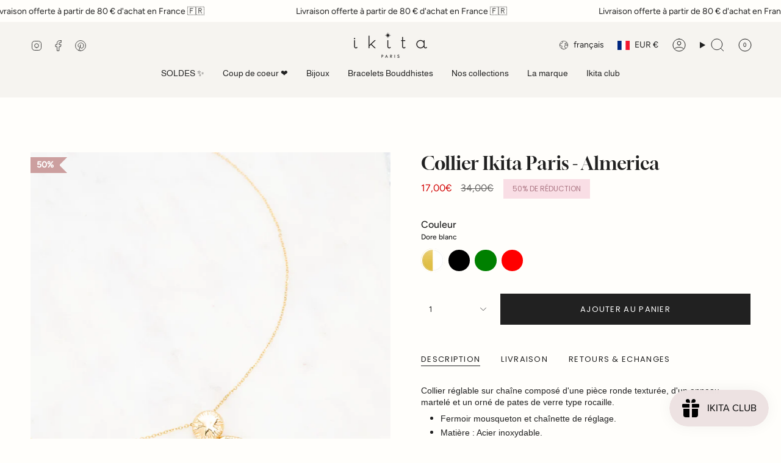

--- FILE ---
content_type: text/html; charset=utf-8
request_url: https://ikita.fr/products/collier-ikita-paris-almerica?section_id=api-product-grid-item
body_size: 291
content:
<div id="shopify-section-api-product-grid-item" class="shopify-section">

<div data-api-content>
<div
    class="grid-item product-item product-item--swatches product-item--centered product-item--outer-text  "
    id="product-item--api-product-grid-item-9040517824835"
    data-grid-item
    
  >
    <div class="product-item__image double__image" data-product-image>
      <a
        class="product-link"
        href="/products/collier-ikita-paris-almerica"
        aria-label="Collier Ikita Paris - Almerica"
        data-product-link="/products/collier-ikita-paris-almerica"
      ><div class="product-item__bg" data-product-image-default><figure class="image-wrapper image-wrapper--cover lazy-image lazy-image--backfill is-loading" style="--aspect-ratio: 0.8333333333333334;" data-aos="img-in"
  data-aos-delay="||itemAnimationDelay||"
  data-aos-duration="800"
  data-aos-anchor="||itemAnimationAnchor||"
  data-aos-easing="ease-out-quart"><img src="//ikita.fr/cdn/shop/files/CollierIkitaParis-AlmericaBlanc.jpg?crop=center&amp;height=4800&amp;v=1712693503&amp;width=4000" alt="" width="4000" height="4800" loading="eager" srcset="//ikita.fr/cdn/shop/files/CollierIkitaParis-AlmericaBlanc.jpg?v=1712693503&amp;width=136 136w, //ikita.fr/cdn/shop/files/CollierIkitaParis-AlmericaBlanc.jpg?v=1712693503&amp;width=160 160w, //ikita.fr/cdn/shop/files/CollierIkitaParis-AlmericaBlanc.jpg?v=1712693503&amp;width=180 180w, //ikita.fr/cdn/shop/files/CollierIkitaParis-AlmericaBlanc.jpg?v=1712693503&amp;width=220 220w, //ikita.fr/cdn/shop/files/CollierIkitaParis-AlmericaBlanc.jpg?v=1712693503&amp;width=254 254w, //ikita.fr/cdn/shop/files/CollierIkitaParis-AlmericaBlanc.jpg?v=1712693503&amp;width=284 284w, //ikita.fr/cdn/shop/files/CollierIkitaParis-AlmericaBlanc.jpg?v=1712693503&amp;width=292 292w, //ikita.fr/cdn/shop/files/CollierIkitaParis-AlmericaBlanc.jpg?v=1712693503&amp;width=320 320w, //ikita.fr/cdn/shop/files/CollierIkitaParis-AlmericaBlanc.jpg?v=1712693503&amp;width=480 480w, //ikita.fr/cdn/shop/files/CollierIkitaParis-AlmericaBlanc.jpg?v=1712693503&amp;width=528 528w, //ikita.fr/cdn/shop/files/CollierIkitaParis-AlmericaBlanc.jpg?v=1712693503&amp;width=640 640w, //ikita.fr/cdn/shop/files/CollierIkitaParis-AlmericaBlanc.jpg?v=1712693503&amp;width=720 720w, //ikita.fr/cdn/shop/files/CollierIkitaParis-AlmericaBlanc.jpg?v=1712693503&amp;width=960 960w, //ikita.fr/cdn/shop/files/CollierIkitaParis-AlmericaBlanc.jpg?v=1712693503&amp;width=1080 1080w, //ikita.fr/cdn/shop/files/CollierIkitaParis-AlmericaBlanc.jpg?v=1712693503&amp;width=1296 1296w, //ikita.fr/cdn/shop/files/CollierIkitaParis-AlmericaBlanc.jpg?v=1712693503&amp;width=1512 1512w, //ikita.fr/cdn/shop/files/CollierIkitaParis-AlmericaBlanc.jpg?v=1712693503&amp;width=1728 1728w, //ikita.fr/cdn/shop/files/CollierIkitaParis-AlmericaBlanc.jpg?v=1712693503&amp;width=1950 1950w" sizes="500px" fetchpriority="high" class=" fit-cover is-loading ">
</figure>

<div class="product-item__bg__inner" data-variant-title="Dore blanc"><figure class="image-wrapper image-wrapper--cover lazy-image lazy-image--backfill is-loading" style="--aspect-ratio: 0.8333333333333334;"><img src="//ikita.fr/cdn/shop/files/CollierIkitaParis-AlmericaBlanc.jpg?crop=center&amp;height=4800&amp;v=1712693503&amp;width=4000" alt="Collier Ikita Paris - Almerica" width="4000" height="4800" loading="lazy" srcset="//ikita.fr/cdn/shop/files/CollierIkitaParis-AlmericaBlanc.jpg?v=1712693503&amp;width=136 136w, //ikita.fr/cdn/shop/files/CollierIkitaParis-AlmericaBlanc.jpg?v=1712693503&amp;width=160 160w, //ikita.fr/cdn/shop/files/CollierIkitaParis-AlmericaBlanc.jpg?v=1712693503&amp;width=180 180w, //ikita.fr/cdn/shop/files/CollierIkitaParis-AlmericaBlanc.jpg?v=1712693503&amp;width=220 220w, //ikita.fr/cdn/shop/files/CollierIkitaParis-AlmericaBlanc.jpg?v=1712693503&amp;width=254 254w, //ikita.fr/cdn/shop/files/CollierIkitaParis-AlmericaBlanc.jpg?v=1712693503&amp;width=284 284w, //ikita.fr/cdn/shop/files/CollierIkitaParis-AlmericaBlanc.jpg?v=1712693503&amp;width=292 292w, //ikita.fr/cdn/shop/files/CollierIkitaParis-AlmericaBlanc.jpg?v=1712693503&amp;width=320 320w, //ikita.fr/cdn/shop/files/CollierIkitaParis-AlmericaBlanc.jpg?v=1712693503&amp;width=480 480w, //ikita.fr/cdn/shop/files/CollierIkitaParis-AlmericaBlanc.jpg?v=1712693503&amp;width=528 528w, //ikita.fr/cdn/shop/files/CollierIkitaParis-AlmericaBlanc.jpg?v=1712693503&amp;width=640 640w, //ikita.fr/cdn/shop/files/CollierIkitaParis-AlmericaBlanc.jpg?v=1712693503&amp;width=720 720w, //ikita.fr/cdn/shop/files/CollierIkitaParis-AlmericaBlanc.jpg?v=1712693503&amp;width=960 960w, //ikita.fr/cdn/shop/files/CollierIkitaParis-AlmericaBlanc.jpg?v=1712693503&amp;width=1080 1080w, //ikita.fr/cdn/shop/files/CollierIkitaParis-AlmericaBlanc.jpg?v=1712693503&amp;width=1296 1296w, //ikita.fr/cdn/shop/files/CollierIkitaParis-AlmericaBlanc.jpg?v=1712693503&amp;width=1512 1512w, //ikita.fr/cdn/shop/files/CollierIkitaParis-AlmericaBlanc.jpg?v=1712693503&amp;width=1728 1728w, //ikita.fr/cdn/shop/files/CollierIkitaParis-AlmericaBlanc.jpg?v=1712693503&amp;width=1950 1950w" sizes="500px" fetchpriority="high" class=" fit-cover is-loading ">
</figure>
</div><div class="product-item__bg__inner" data-variant-title="Dore noir"><figure class="image-wrapper image-wrapper--cover lazy-image lazy-image--backfill is-loading" style="--aspect-ratio: 0.8333333333333334;"><img src="//ikita.fr/cdn/shop/files/CollierIkitaParis-AlmericaNoir.jpg?crop=center&amp;height=4800&amp;v=1712664755&amp;width=4000" alt="Collier Ikita Paris - Almerica" width="4000" height="4800" loading="lazy" srcset="//ikita.fr/cdn/shop/files/CollierIkitaParis-AlmericaNoir.jpg?v=1712664755&amp;width=136 136w, //ikita.fr/cdn/shop/files/CollierIkitaParis-AlmericaNoir.jpg?v=1712664755&amp;width=160 160w, //ikita.fr/cdn/shop/files/CollierIkitaParis-AlmericaNoir.jpg?v=1712664755&amp;width=180 180w, //ikita.fr/cdn/shop/files/CollierIkitaParis-AlmericaNoir.jpg?v=1712664755&amp;width=220 220w, //ikita.fr/cdn/shop/files/CollierIkitaParis-AlmericaNoir.jpg?v=1712664755&amp;width=254 254w, //ikita.fr/cdn/shop/files/CollierIkitaParis-AlmericaNoir.jpg?v=1712664755&amp;width=284 284w, //ikita.fr/cdn/shop/files/CollierIkitaParis-AlmericaNoir.jpg?v=1712664755&amp;width=292 292w, //ikita.fr/cdn/shop/files/CollierIkitaParis-AlmericaNoir.jpg?v=1712664755&amp;width=320 320w, //ikita.fr/cdn/shop/files/CollierIkitaParis-AlmericaNoir.jpg?v=1712664755&amp;width=480 480w, //ikita.fr/cdn/shop/files/CollierIkitaParis-AlmericaNoir.jpg?v=1712664755&amp;width=528 528w, //ikita.fr/cdn/shop/files/CollierIkitaParis-AlmericaNoir.jpg?v=1712664755&amp;width=640 640w, //ikita.fr/cdn/shop/files/CollierIkitaParis-AlmericaNoir.jpg?v=1712664755&amp;width=720 720w, //ikita.fr/cdn/shop/files/CollierIkitaParis-AlmericaNoir.jpg?v=1712664755&amp;width=960 960w, //ikita.fr/cdn/shop/files/CollierIkitaParis-AlmericaNoir.jpg?v=1712664755&amp;width=1080 1080w, //ikita.fr/cdn/shop/files/CollierIkitaParis-AlmericaNoir.jpg?v=1712664755&amp;width=1296 1296w, //ikita.fr/cdn/shop/files/CollierIkitaParis-AlmericaNoir.jpg?v=1712664755&amp;width=1512 1512w, //ikita.fr/cdn/shop/files/CollierIkitaParis-AlmericaNoir.jpg?v=1712664755&amp;width=1728 1728w, //ikita.fr/cdn/shop/files/CollierIkitaParis-AlmericaNoir.jpg?v=1712664755&amp;width=1950 1950w" sizes="500px" fetchpriority="high" class=" fit-cover is-loading ">
</figure>
</div><div class="product-item__bg__inner" data-variant-title="Dore vert"><figure class="image-wrapper image-wrapper--cover lazy-image lazy-image--backfill is-loading" style="--aspect-ratio: 0.8333333333333334;"><img src="//ikita.fr/cdn/shop/files/CollierIkitaParis-AlmericaVert.jpg?crop=center&amp;height=4800&amp;v=1712664755&amp;width=4000" alt="Collier Ikita Paris - Almerica" width="4000" height="4800" loading="lazy" srcset="//ikita.fr/cdn/shop/files/CollierIkitaParis-AlmericaVert.jpg?v=1712664755&amp;width=136 136w, //ikita.fr/cdn/shop/files/CollierIkitaParis-AlmericaVert.jpg?v=1712664755&amp;width=160 160w, //ikita.fr/cdn/shop/files/CollierIkitaParis-AlmericaVert.jpg?v=1712664755&amp;width=180 180w, //ikita.fr/cdn/shop/files/CollierIkitaParis-AlmericaVert.jpg?v=1712664755&amp;width=220 220w, //ikita.fr/cdn/shop/files/CollierIkitaParis-AlmericaVert.jpg?v=1712664755&amp;width=254 254w, //ikita.fr/cdn/shop/files/CollierIkitaParis-AlmericaVert.jpg?v=1712664755&amp;width=284 284w, //ikita.fr/cdn/shop/files/CollierIkitaParis-AlmericaVert.jpg?v=1712664755&amp;width=292 292w, //ikita.fr/cdn/shop/files/CollierIkitaParis-AlmericaVert.jpg?v=1712664755&amp;width=320 320w, //ikita.fr/cdn/shop/files/CollierIkitaParis-AlmericaVert.jpg?v=1712664755&amp;width=480 480w, //ikita.fr/cdn/shop/files/CollierIkitaParis-AlmericaVert.jpg?v=1712664755&amp;width=528 528w, //ikita.fr/cdn/shop/files/CollierIkitaParis-AlmericaVert.jpg?v=1712664755&amp;width=640 640w, //ikita.fr/cdn/shop/files/CollierIkitaParis-AlmericaVert.jpg?v=1712664755&amp;width=720 720w, //ikita.fr/cdn/shop/files/CollierIkitaParis-AlmericaVert.jpg?v=1712664755&amp;width=960 960w, //ikita.fr/cdn/shop/files/CollierIkitaParis-AlmericaVert.jpg?v=1712664755&amp;width=1080 1080w, //ikita.fr/cdn/shop/files/CollierIkitaParis-AlmericaVert.jpg?v=1712664755&amp;width=1296 1296w, //ikita.fr/cdn/shop/files/CollierIkitaParis-AlmericaVert.jpg?v=1712664755&amp;width=1512 1512w, //ikita.fr/cdn/shop/files/CollierIkitaParis-AlmericaVert.jpg?v=1712664755&amp;width=1728 1728w, //ikita.fr/cdn/shop/files/CollierIkitaParis-AlmericaVert.jpg?v=1712664755&amp;width=1950 1950w" sizes="500px" fetchpriority="high" class=" fit-cover is-loading ">
</figure>
</div><div class="product-item__bg__inner" data-variant-title="Dore rouge"><figure class="image-wrapper image-wrapper--cover lazy-image lazy-image--backfill is-loading" style="--aspect-ratio: 0.8333333333333334;"><img src="//ikita.fr/cdn/shop/files/CollierIkitaParis-AlmericaRouge.jpg?crop=center&amp;height=4800&amp;v=1712664755&amp;width=4000" alt="Collier Ikita Paris - Almerica" width="4000" height="4800" loading="lazy" srcset="//ikita.fr/cdn/shop/files/CollierIkitaParis-AlmericaRouge.jpg?v=1712664755&amp;width=136 136w, //ikita.fr/cdn/shop/files/CollierIkitaParis-AlmericaRouge.jpg?v=1712664755&amp;width=160 160w, //ikita.fr/cdn/shop/files/CollierIkitaParis-AlmericaRouge.jpg?v=1712664755&amp;width=180 180w, //ikita.fr/cdn/shop/files/CollierIkitaParis-AlmericaRouge.jpg?v=1712664755&amp;width=220 220w, //ikita.fr/cdn/shop/files/CollierIkitaParis-AlmericaRouge.jpg?v=1712664755&amp;width=254 254w, //ikita.fr/cdn/shop/files/CollierIkitaParis-AlmericaRouge.jpg?v=1712664755&amp;width=284 284w, //ikita.fr/cdn/shop/files/CollierIkitaParis-AlmericaRouge.jpg?v=1712664755&amp;width=292 292w, //ikita.fr/cdn/shop/files/CollierIkitaParis-AlmericaRouge.jpg?v=1712664755&amp;width=320 320w, //ikita.fr/cdn/shop/files/CollierIkitaParis-AlmericaRouge.jpg?v=1712664755&amp;width=480 480w, //ikita.fr/cdn/shop/files/CollierIkitaParis-AlmericaRouge.jpg?v=1712664755&amp;width=528 528w, //ikita.fr/cdn/shop/files/CollierIkitaParis-AlmericaRouge.jpg?v=1712664755&amp;width=640 640w, //ikita.fr/cdn/shop/files/CollierIkitaParis-AlmericaRouge.jpg?v=1712664755&amp;width=720 720w, //ikita.fr/cdn/shop/files/CollierIkitaParis-AlmericaRouge.jpg?v=1712664755&amp;width=960 960w, //ikita.fr/cdn/shop/files/CollierIkitaParis-AlmericaRouge.jpg?v=1712664755&amp;width=1080 1080w, //ikita.fr/cdn/shop/files/CollierIkitaParis-AlmericaRouge.jpg?v=1712664755&amp;width=1296 1296w, //ikita.fr/cdn/shop/files/CollierIkitaParis-AlmericaRouge.jpg?v=1712664755&amp;width=1512 1512w, //ikita.fr/cdn/shop/files/CollierIkitaParis-AlmericaRouge.jpg?v=1712664755&amp;width=1728 1728w, //ikita.fr/cdn/shop/files/CollierIkitaParis-AlmericaRouge.jpg?v=1712664755&amp;width=1950 1950w" sizes="500px" fetchpriority="high" class=" fit-cover is-loading ">
</figure>
</div></div><hover-images class="product-item__bg__under">
              <div class="product-item__bg__slider" data-hover-slider><div
                    class="product-item__bg__slide"
                    
                    data-hover-slide-touch
                  ><figure class="image-wrapper image-wrapper--cover lazy-image lazy-image--backfill is-loading" style="--aspect-ratio: 0.8333333333333334;"><img src="//ikita.fr/cdn/shop/files/CollierIkitaParis-AlmericaBlanc.jpg?crop=center&amp;height=4800&amp;v=1712693503&amp;width=4000" alt="" width="4000" height="4800" loading="lazy" srcset="//ikita.fr/cdn/shop/files/CollierIkitaParis-AlmericaBlanc.jpg?v=1712693503&amp;width=136 136w, //ikita.fr/cdn/shop/files/CollierIkitaParis-AlmericaBlanc.jpg?v=1712693503&amp;width=160 160w, //ikita.fr/cdn/shop/files/CollierIkitaParis-AlmericaBlanc.jpg?v=1712693503&amp;width=180 180w, //ikita.fr/cdn/shop/files/CollierIkitaParis-AlmericaBlanc.jpg?v=1712693503&amp;width=220 220w, //ikita.fr/cdn/shop/files/CollierIkitaParis-AlmericaBlanc.jpg?v=1712693503&amp;width=254 254w, //ikita.fr/cdn/shop/files/CollierIkitaParis-AlmericaBlanc.jpg?v=1712693503&amp;width=284 284w, //ikita.fr/cdn/shop/files/CollierIkitaParis-AlmericaBlanc.jpg?v=1712693503&amp;width=292 292w, //ikita.fr/cdn/shop/files/CollierIkitaParis-AlmericaBlanc.jpg?v=1712693503&amp;width=320 320w, //ikita.fr/cdn/shop/files/CollierIkitaParis-AlmericaBlanc.jpg?v=1712693503&amp;width=480 480w, //ikita.fr/cdn/shop/files/CollierIkitaParis-AlmericaBlanc.jpg?v=1712693503&amp;width=528 528w, //ikita.fr/cdn/shop/files/CollierIkitaParis-AlmericaBlanc.jpg?v=1712693503&amp;width=640 640w, //ikita.fr/cdn/shop/files/CollierIkitaParis-AlmericaBlanc.jpg?v=1712693503&amp;width=720 720w, //ikita.fr/cdn/shop/files/CollierIkitaParis-AlmericaBlanc.jpg?v=1712693503&amp;width=960 960w, //ikita.fr/cdn/shop/files/CollierIkitaParis-AlmericaBlanc.jpg?v=1712693503&amp;width=1080 1080w, //ikita.fr/cdn/shop/files/CollierIkitaParis-AlmericaBlanc.jpg?v=1712693503&amp;width=1296 1296w, //ikita.fr/cdn/shop/files/CollierIkitaParis-AlmericaBlanc.jpg?v=1712693503&amp;width=1512 1512w, //ikita.fr/cdn/shop/files/CollierIkitaParis-AlmericaBlanc.jpg?v=1712693503&amp;width=1728 1728w, //ikita.fr/cdn/shop/files/CollierIkitaParis-AlmericaBlanc.jpg?v=1712693503&amp;width=1950 1950w" sizes="500px" fetchpriority="high" class=" fit-cover is-loading ">
</figure>
</div><div
                    class="product-item__bg__slide"
                    
                      data-hover-slide
                    
                    data-hover-slide-touch
                  ><figure class="image-wrapper image-wrapper--cover lazy-image lazy-image--backfill is-loading" style="--aspect-ratio: 0.8333333333333334;"><img src="//ikita.fr/cdn/shop/files/CollierAlmerica_2.jpg?crop=center&amp;height=1200&amp;v=1712693504&amp;width=1000" alt="" width="1000" height="1200" loading="lazy" srcset="//ikita.fr/cdn/shop/files/CollierAlmerica_2.jpg?v=1712693504&amp;width=136 136w, //ikita.fr/cdn/shop/files/CollierAlmerica_2.jpg?v=1712693504&amp;width=160 160w, //ikita.fr/cdn/shop/files/CollierAlmerica_2.jpg?v=1712693504&amp;width=180 180w, //ikita.fr/cdn/shop/files/CollierAlmerica_2.jpg?v=1712693504&amp;width=220 220w, //ikita.fr/cdn/shop/files/CollierAlmerica_2.jpg?v=1712693504&amp;width=254 254w, //ikita.fr/cdn/shop/files/CollierAlmerica_2.jpg?v=1712693504&amp;width=284 284w, //ikita.fr/cdn/shop/files/CollierAlmerica_2.jpg?v=1712693504&amp;width=292 292w, //ikita.fr/cdn/shop/files/CollierAlmerica_2.jpg?v=1712693504&amp;width=320 320w, //ikita.fr/cdn/shop/files/CollierAlmerica_2.jpg?v=1712693504&amp;width=480 480w, //ikita.fr/cdn/shop/files/CollierAlmerica_2.jpg?v=1712693504&amp;width=528 528w, //ikita.fr/cdn/shop/files/CollierAlmerica_2.jpg?v=1712693504&amp;width=640 640w, //ikita.fr/cdn/shop/files/CollierAlmerica_2.jpg?v=1712693504&amp;width=720 720w, //ikita.fr/cdn/shop/files/CollierAlmerica_2.jpg?v=1712693504&amp;width=960 960w" sizes="500px" fetchpriority="high" class=" fit-cover is-loading ">
</figure>
</div></div>
            </hover-images></a>

      <div class="badge-box-container align--top-left body-medium">

<span
  class="badge-box sale-box"
  data-aos="fade"
  data-aos-delay="||itemAnimationDelay||"
  data-aos-duration="800"
  data-aos-anchor="||itemAnimationAnchor||"
>
  Économisez jusqu'à 50%
</span>
</div>
    </div>

    <div
      class="product-information"
      style="--swatch-size: var(--swatch-size-filters);"
      data-product-information
    >
      <div class="product-item__info body-medium">
        <a class="product-link" href="/products/collier-ikita-paris-almerica" data-product-link="/products/collier-ikita-paris-almerica">
          <p class="product-item__title">Collier Ikita Paris - Almerica</p>

          <div class="product-item__price__holder"><div class="product-item__price" data-product-price>
<span class="price sale">
  
    <span class="new-price">
      
17,00€
</span>
    
      <span class="old-price">34,00€</span>
    
  
</span>

</div>
          </div>
        </a><div class="product-item__swatches__holder product-item__swatches__holder--circle product-item__swatches__holder--limited">
            
<native-scrollbar class="radio__fieldset radio__fieldset--swatches radio__fieldset--pgi" data-grid-swatch-fieldset>
          <grid-swatch class="selector-wrapper__scrollbar"
            data-scrollbar
            data-swatch-handle="collier-ikita-paris-almerica"
            data-swatch-label="Couleur"
            data-swatch-values="Dore blanc:dore-blanc,Dore noir:dore-noir,Dore vert:dore-vert,Dore rouge:dore-rouge"
            data-mobile-columns-small="false"
          >
          </grid-swatch></native-scrollbar>

            <span class="product-item__swatches__count">
              <span data-swatch-count>&nbsp;</span>
            </span>
          </div></div>
    </div>
  </div></div></div>

--- FILE ---
content_type: text/javascript; charset=utf-8
request_url: https://ikita.fr/products/collier-ikita-paris-almerica.js
body_size: 1018
content:
{"id":9040517824835,"title":"Collier Ikita Paris - Almerica","handle":"collier-ikita-paris-almerica","description":"\u003cp\u003e\u003cspan style=\"font-family: -apple-system, BlinkMacSystemFont, 'San Francisco', 'Segoe UI', Roboto, 'Helvetica Neue', sans-serif; font-size: 0.875rem;\"\u003eCollier réglable sur chaîne composé d'une pièce ronde texturée, d'un anneau martelé et un orné de pates de verre type rocaille. \u003c\/span\u003e\u003c\/p\u003e\n\u003cul\u003e\n\u003cli\u003e\u003cspan style=\"font-family: -apple-system, BlinkMacSystemFont, 'San Francisco', 'Segoe UI', Roboto, 'Helvetica Neue', sans-serif; font-size: 0.875rem;\"\u003eFermoir mousqueton et chaînette de réglage. \u003c\/span\u003e\u003c\/li\u003e\n\u003cli\u003e\u003cspan style=\"font-family: -apple-system, BlinkMacSystemFont, 'San Francisco', 'Segoe UI', Roboto, 'Helvetica Neue', sans-serif; font-size: 0.875rem;\"\u003eMatière : Acier inoxydable. \u003c\/span\u003e\u003c\/li\u003e\n\u003cli\u003e\u003cspan style=\"font-family: -apple-system, BlinkMacSystemFont, 'San Francisco', 'Segoe UI', Roboto, 'Helvetica Neue', sans-serif; font-size: 0.875rem;\"\u003eHypoallergénique, ce bijou résiste à l'eau et ne noircit pas.  \u003c\/span\u003e\u003c\/li\u003e\n\u003cli\u003e\u003cspan style=\"font-family: -apple-system, BlinkMacSystemFont, 'San Francisco', 'Segoe UI', Roboto, 'Helvetica Neue', sans-serif; font-size: 0.875rem;\"\u003eDimensions : 55+5 cm\u003c\/span\u003e\u003c\/li\u003e\n\u003c\/ul\u003e","published_at":"2024-04-09T22:49:29+02:00","created_at":"2024-02-20T22:36:05+01:00","vendor":"Ikita","type":"Colliers","tags":["BF24","BLACKFRIDAY25","Collection Mars","collier","Prix_30€ à 40€"],"price":1700,"price_min":1700,"price_max":1700,"available":true,"price_varies":false,"compare_at_price":3400,"compare_at_price_min":3400,"compare_at_price_max":3400,"compare_at_price_varies":false,"variants":[{"id":47920302522691,"title":"Dore blanc","option1":"Dore blanc","option2":null,"option3":null,"sku":"IKS2285N0680-DB","requires_shipping":true,"taxable":true,"featured_image":{"id":53644503908675,"product_id":9040517824835,"position":1,"created_at":"2024-04-07T23:07:37+02:00","updated_at":"2024-04-09T22:11:43+02:00","alt":null,"width":4000,"height":5200,"src":"https:\/\/cdn.shopify.com\/s\/files\/1\/0073\/9524\/6198\/files\/CollierIkitaParis-AlmericaBlanc.jpg?v=1712693503","variant_ids":[47920302522691]},"available":true,"name":"Collier Ikita Paris - Almerica - Dore blanc","public_title":"Dore blanc","options":["Dore blanc"],"price":1700,"weight":0,"compare_at_price":3400,"inventory_management":"shopify","barcode":"","featured_media":{"alt":null,"id":46314157015363,"position":1,"preview_image":{"aspect_ratio":0.769,"height":5200,"width":4000,"src":"https:\/\/cdn.shopify.com\/s\/files\/1\/0073\/9524\/6198\/files\/CollierIkitaParis-AlmericaBlanc.jpg?v=1712693503"}},"requires_selling_plan":false,"selling_plan_allocations":[]},{"id":47920302555459,"title":"Dore noir","option1":"Dore noir","option2":null,"option3":null,"sku":"IKS2285N0680-DN","requires_shipping":true,"taxable":true,"featured_image":{"id":53644503843139,"product_id":9040517824835,"position":7,"created_at":"2024-04-07T23:07:37+02:00","updated_at":"2024-04-09T14:12:35+02:00","alt":null,"width":4000,"height":5200,"src":"https:\/\/cdn.shopify.com\/s\/files\/1\/0073\/9524\/6198\/files\/CollierIkitaParis-AlmericaNoir.jpg?v=1712664755","variant_ids":[47920302555459]},"available":true,"name":"Collier Ikita Paris - Almerica - Dore noir","public_title":"Dore noir","options":["Dore noir"],"price":1700,"weight":0,"compare_at_price":3400,"inventory_management":"shopify","barcode":"","featured_media":{"alt":null,"id":46314157080899,"position":7,"preview_image":{"aspect_ratio":0.769,"height":5200,"width":4000,"src":"https:\/\/cdn.shopify.com\/s\/files\/1\/0073\/9524\/6198\/files\/CollierIkitaParis-AlmericaNoir.jpg?v=1712664755"}},"requires_selling_plan":false,"selling_plan_allocations":[]},{"id":47920302620995,"title":"Dore vert","option1":"Dore vert","option2":null,"option3":null,"sku":"IKS2285N0680-DV","requires_shipping":true,"taxable":true,"featured_image":{"id":53644503941443,"product_id":9040517824835,"position":9,"created_at":"2024-04-07T23:07:37+02:00","updated_at":"2024-04-09T14:12:35+02:00","alt":null,"width":4000,"height":5200,"src":"https:\/\/cdn.shopify.com\/s\/files\/1\/0073\/9524\/6198\/files\/CollierIkitaParis-AlmericaVert.jpg?v=1712664755","variant_ids":[47920302620995]},"available":true,"name":"Collier Ikita Paris - Almerica - Dore vert","public_title":"Dore vert","options":["Dore vert"],"price":1700,"weight":0,"compare_at_price":3400,"inventory_management":"shopify","barcode":"","featured_media":{"alt":null,"id":46314157146435,"position":9,"preview_image":{"aspect_ratio":0.769,"height":5200,"width":4000,"src":"https:\/\/cdn.shopify.com\/s\/files\/1\/0073\/9524\/6198\/files\/CollierIkitaParis-AlmericaVert.jpg?v=1712664755"}},"requires_selling_plan":false,"selling_plan_allocations":[]},{"id":47920302653763,"title":"Dore rouge","option1":"Dore rouge","option2":null,"option3":null,"sku":"IKS2285N0680-DR","requires_shipping":true,"taxable":true,"featured_image":{"id":53644503810371,"product_id":9040517824835,"position":8,"created_at":"2024-04-07T23:07:37+02:00","updated_at":"2024-04-09T14:12:35+02:00","alt":null,"width":4000,"height":5200,"src":"https:\/\/cdn.shopify.com\/s\/files\/1\/0073\/9524\/6198\/files\/CollierIkitaParis-AlmericaRouge.jpg?v=1712664755","variant_ids":[47920302653763]},"available":true,"name":"Collier Ikita Paris - Almerica - Dore rouge","public_title":"Dore rouge","options":["Dore rouge"],"price":1700,"weight":0,"compare_at_price":3400,"inventory_management":"shopify","barcode":"","featured_media":{"alt":null,"id":46314157113667,"position":8,"preview_image":{"aspect_ratio":0.769,"height":5200,"width":4000,"src":"https:\/\/cdn.shopify.com\/s\/files\/1\/0073\/9524\/6198\/files\/CollierIkitaParis-AlmericaRouge.jpg?v=1712664755"}},"requires_selling_plan":false,"selling_plan_allocations":[]}],"images":["\/\/cdn.shopify.com\/s\/files\/1\/0073\/9524\/6198\/files\/CollierIkitaParis-AlmericaBlanc.jpg?v=1712693503","\/\/cdn.shopify.com\/s\/files\/1\/0073\/9524\/6198\/files\/CollierAlmerica_2.jpg?v=1712693504","\/\/cdn.shopify.com\/s\/files\/1\/0073\/9524\/6198\/files\/CollierAlmerica_3.jpg?v=1712693504","\/\/cdn.shopify.com\/s\/files\/1\/0073\/9524\/6198\/files\/CollierAlmerica.jpg?v=1712693504","\/\/cdn.shopify.com\/s\/files\/1\/0073\/9524\/6198\/files\/BOITEPOC-IKITA_e288b376-fc59-4083-ae24-affc3571cdef.jpg?v=1712693504","\/\/cdn.shopify.com\/s\/files\/1\/0073\/9524\/6198\/files\/CollierIkitaParis-AlmericaBleu.jpg?v=1712664755","\/\/cdn.shopify.com\/s\/files\/1\/0073\/9524\/6198\/files\/CollierIkitaParis-AlmericaNoir.jpg?v=1712664755","\/\/cdn.shopify.com\/s\/files\/1\/0073\/9524\/6198\/files\/CollierIkitaParis-AlmericaRouge.jpg?v=1712664755","\/\/cdn.shopify.com\/s\/files\/1\/0073\/9524\/6198\/files\/CollierIkitaParis-AlmericaVert.jpg?v=1712664755"],"featured_image":"\/\/cdn.shopify.com\/s\/files\/1\/0073\/9524\/6198\/files\/CollierIkitaParis-AlmericaBlanc.jpg?v=1712693503","options":[{"name":"Couleur","position":1,"values":["Dore blanc","Dore noir","Dore vert","Dore rouge"]}],"url":"\/products\/collier-ikita-paris-almerica","media":[{"alt":null,"id":46314157015363,"position":1,"preview_image":{"aspect_ratio":0.769,"height":5200,"width":4000,"src":"https:\/\/cdn.shopify.com\/s\/files\/1\/0073\/9524\/6198\/files\/CollierIkitaParis-AlmericaBlanc.jpg?v=1712693503"},"aspect_ratio":0.769,"height":5200,"media_type":"image","src":"https:\/\/cdn.shopify.com\/s\/files\/1\/0073\/9524\/6198\/files\/CollierIkitaParis-AlmericaBlanc.jpg?v=1712693503","width":4000},{"alt":null,"id":46338023326019,"position":2,"preview_image":{"aspect_ratio":0.769,"height":1300,"width":1000,"src":"https:\/\/cdn.shopify.com\/s\/files\/1\/0073\/9524\/6198\/files\/CollierAlmerica_2.jpg?v=1712693504"},"aspect_ratio":0.769,"height":1300,"media_type":"image","src":"https:\/\/cdn.shopify.com\/s\/files\/1\/0073\/9524\/6198\/files\/CollierAlmerica_2.jpg?v=1712693504","width":1000},{"alt":null,"id":46338023358787,"position":3,"preview_image":{"aspect_ratio":0.769,"height":1300,"width":1000,"src":"https:\/\/cdn.shopify.com\/s\/files\/1\/0073\/9524\/6198\/files\/CollierAlmerica_3.jpg?v=1712693504"},"aspect_ratio":0.769,"height":1300,"media_type":"image","src":"https:\/\/cdn.shopify.com\/s\/files\/1\/0073\/9524\/6198\/files\/CollierAlmerica_3.jpg?v=1712693504","width":1000},{"alt":null,"id":46338023391555,"position":4,"preview_image":{"aspect_ratio":0.769,"height":1300,"width":1000,"src":"https:\/\/cdn.shopify.com\/s\/files\/1\/0073\/9524\/6198\/files\/CollierAlmerica.jpg?v=1712693504"},"aspect_ratio":0.769,"height":1300,"media_type":"image","src":"https:\/\/cdn.shopify.com\/s\/files\/1\/0073\/9524\/6198\/files\/CollierAlmerica.jpg?v=1712693504","width":1000},{"alt":null,"id":45684821033283,"position":5,"preview_image":{"aspect_ratio":0.769,"height":1300,"width":1000,"src":"https:\/\/cdn.shopify.com\/s\/files\/1\/0073\/9524\/6198\/files\/BOITEPOC-IKITA_e288b376-fc59-4083-ae24-affc3571cdef.jpg?v=1712693504"},"aspect_ratio":0.769,"height":1300,"media_type":"image","src":"https:\/\/cdn.shopify.com\/s\/files\/1\/0073\/9524\/6198\/files\/BOITEPOC-IKITA_e288b376-fc59-4083-ae24-affc3571cdef.jpg?v=1712693504","width":1000},{"alt":null,"id":46314157048131,"position":6,"preview_image":{"aspect_ratio":0.769,"height":5200,"width":4000,"src":"https:\/\/cdn.shopify.com\/s\/files\/1\/0073\/9524\/6198\/files\/CollierIkitaParis-AlmericaBleu.jpg?v=1712664755"},"aspect_ratio":0.769,"height":5200,"media_type":"image","src":"https:\/\/cdn.shopify.com\/s\/files\/1\/0073\/9524\/6198\/files\/CollierIkitaParis-AlmericaBleu.jpg?v=1712664755","width":4000},{"alt":null,"id":46314157080899,"position":7,"preview_image":{"aspect_ratio":0.769,"height":5200,"width":4000,"src":"https:\/\/cdn.shopify.com\/s\/files\/1\/0073\/9524\/6198\/files\/CollierIkitaParis-AlmericaNoir.jpg?v=1712664755"},"aspect_ratio":0.769,"height":5200,"media_type":"image","src":"https:\/\/cdn.shopify.com\/s\/files\/1\/0073\/9524\/6198\/files\/CollierIkitaParis-AlmericaNoir.jpg?v=1712664755","width":4000},{"alt":null,"id":46314157113667,"position":8,"preview_image":{"aspect_ratio":0.769,"height":5200,"width":4000,"src":"https:\/\/cdn.shopify.com\/s\/files\/1\/0073\/9524\/6198\/files\/CollierIkitaParis-AlmericaRouge.jpg?v=1712664755"},"aspect_ratio":0.769,"height":5200,"media_type":"image","src":"https:\/\/cdn.shopify.com\/s\/files\/1\/0073\/9524\/6198\/files\/CollierIkitaParis-AlmericaRouge.jpg?v=1712664755","width":4000},{"alt":null,"id":46314157146435,"position":9,"preview_image":{"aspect_ratio":0.769,"height":5200,"width":4000,"src":"https:\/\/cdn.shopify.com\/s\/files\/1\/0073\/9524\/6198\/files\/CollierIkitaParis-AlmericaVert.jpg?v=1712664755"},"aspect_ratio":0.769,"height":5200,"media_type":"image","src":"https:\/\/cdn.shopify.com\/s\/files\/1\/0073\/9524\/6198\/files\/CollierIkitaParis-AlmericaVert.jpg?v=1712664755","width":4000}],"requires_selling_plan":false,"selling_plan_groups":[]}

--- FILE ---
content_type: text/javascript; charset=utf-8
request_url: https://ikita.fr/products/collier-ikita-paris-almerica.js
body_size: 1012
content:
{"id":9040517824835,"title":"Collier Ikita Paris - Almerica","handle":"collier-ikita-paris-almerica","description":"\u003cp\u003e\u003cspan style=\"font-family: -apple-system, BlinkMacSystemFont, 'San Francisco', 'Segoe UI', Roboto, 'Helvetica Neue', sans-serif; font-size: 0.875rem;\"\u003eCollier réglable sur chaîne composé d'une pièce ronde texturée, d'un anneau martelé et un orné de pates de verre type rocaille. \u003c\/span\u003e\u003c\/p\u003e\n\u003cul\u003e\n\u003cli\u003e\u003cspan style=\"font-family: -apple-system, BlinkMacSystemFont, 'San Francisco', 'Segoe UI', Roboto, 'Helvetica Neue', sans-serif; font-size: 0.875rem;\"\u003eFermoir mousqueton et chaînette de réglage. \u003c\/span\u003e\u003c\/li\u003e\n\u003cli\u003e\u003cspan style=\"font-family: -apple-system, BlinkMacSystemFont, 'San Francisco', 'Segoe UI', Roboto, 'Helvetica Neue', sans-serif; font-size: 0.875rem;\"\u003eMatière : Acier inoxydable. \u003c\/span\u003e\u003c\/li\u003e\n\u003cli\u003e\u003cspan style=\"font-family: -apple-system, BlinkMacSystemFont, 'San Francisco', 'Segoe UI', Roboto, 'Helvetica Neue', sans-serif; font-size: 0.875rem;\"\u003eHypoallergénique, ce bijou résiste à l'eau et ne noircit pas.  \u003c\/span\u003e\u003c\/li\u003e\n\u003cli\u003e\u003cspan style=\"font-family: -apple-system, BlinkMacSystemFont, 'San Francisco', 'Segoe UI', Roboto, 'Helvetica Neue', sans-serif; font-size: 0.875rem;\"\u003eDimensions : 55+5 cm\u003c\/span\u003e\u003c\/li\u003e\n\u003c\/ul\u003e","published_at":"2024-04-09T22:49:29+02:00","created_at":"2024-02-20T22:36:05+01:00","vendor":"Ikita","type":"Colliers","tags":["BF24","BLACKFRIDAY25","Collection Mars","collier","Prix_30€ à 40€"],"price":1700,"price_min":1700,"price_max":1700,"available":true,"price_varies":false,"compare_at_price":3400,"compare_at_price_min":3400,"compare_at_price_max":3400,"compare_at_price_varies":false,"variants":[{"id":47920302522691,"title":"Dore blanc","option1":"Dore blanc","option2":null,"option3":null,"sku":"IKS2285N0680-DB","requires_shipping":true,"taxable":true,"featured_image":{"id":53644503908675,"product_id":9040517824835,"position":1,"created_at":"2024-04-07T23:07:37+02:00","updated_at":"2024-04-09T22:11:43+02:00","alt":null,"width":4000,"height":5200,"src":"https:\/\/cdn.shopify.com\/s\/files\/1\/0073\/9524\/6198\/files\/CollierIkitaParis-AlmericaBlanc.jpg?v=1712693503","variant_ids":[47920302522691]},"available":true,"name":"Collier Ikita Paris - Almerica - Dore blanc","public_title":"Dore blanc","options":["Dore blanc"],"price":1700,"weight":0,"compare_at_price":3400,"inventory_management":"shopify","barcode":"","featured_media":{"alt":null,"id":46314157015363,"position":1,"preview_image":{"aspect_ratio":0.769,"height":5200,"width":4000,"src":"https:\/\/cdn.shopify.com\/s\/files\/1\/0073\/9524\/6198\/files\/CollierIkitaParis-AlmericaBlanc.jpg?v=1712693503"}},"requires_selling_plan":false,"selling_plan_allocations":[]},{"id":47920302555459,"title":"Dore noir","option1":"Dore noir","option2":null,"option3":null,"sku":"IKS2285N0680-DN","requires_shipping":true,"taxable":true,"featured_image":{"id":53644503843139,"product_id":9040517824835,"position":7,"created_at":"2024-04-07T23:07:37+02:00","updated_at":"2024-04-09T14:12:35+02:00","alt":null,"width":4000,"height":5200,"src":"https:\/\/cdn.shopify.com\/s\/files\/1\/0073\/9524\/6198\/files\/CollierIkitaParis-AlmericaNoir.jpg?v=1712664755","variant_ids":[47920302555459]},"available":true,"name":"Collier Ikita Paris - Almerica - Dore noir","public_title":"Dore noir","options":["Dore noir"],"price":1700,"weight":0,"compare_at_price":3400,"inventory_management":"shopify","barcode":"","featured_media":{"alt":null,"id":46314157080899,"position":7,"preview_image":{"aspect_ratio":0.769,"height":5200,"width":4000,"src":"https:\/\/cdn.shopify.com\/s\/files\/1\/0073\/9524\/6198\/files\/CollierIkitaParis-AlmericaNoir.jpg?v=1712664755"}},"requires_selling_plan":false,"selling_plan_allocations":[]},{"id":47920302620995,"title":"Dore vert","option1":"Dore vert","option2":null,"option3":null,"sku":"IKS2285N0680-DV","requires_shipping":true,"taxable":true,"featured_image":{"id":53644503941443,"product_id":9040517824835,"position":9,"created_at":"2024-04-07T23:07:37+02:00","updated_at":"2024-04-09T14:12:35+02:00","alt":null,"width":4000,"height":5200,"src":"https:\/\/cdn.shopify.com\/s\/files\/1\/0073\/9524\/6198\/files\/CollierIkitaParis-AlmericaVert.jpg?v=1712664755","variant_ids":[47920302620995]},"available":true,"name":"Collier Ikita Paris - Almerica - Dore vert","public_title":"Dore vert","options":["Dore vert"],"price":1700,"weight":0,"compare_at_price":3400,"inventory_management":"shopify","barcode":"","featured_media":{"alt":null,"id":46314157146435,"position":9,"preview_image":{"aspect_ratio":0.769,"height":5200,"width":4000,"src":"https:\/\/cdn.shopify.com\/s\/files\/1\/0073\/9524\/6198\/files\/CollierIkitaParis-AlmericaVert.jpg?v=1712664755"}},"requires_selling_plan":false,"selling_plan_allocations":[]},{"id":47920302653763,"title":"Dore rouge","option1":"Dore rouge","option2":null,"option3":null,"sku":"IKS2285N0680-DR","requires_shipping":true,"taxable":true,"featured_image":{"id":53644503810371,"product_id":9040517824835,"position":8,"created_at":"2024-04-07T23:07:37+02:00","updated_at":"2024-04-09T14:12:35+02:00","alt":null,"width":4000,"height":5200,"src":"https:\/\/cdn.shopify.com\/s\/files\/1\/0073\/9524\/6198\/files\/CollierIkitaParis-AlmericaRouge.jpg?v=1712664755","variant_ids":[47920302653763]},"available":true,"name":"Collier Ikita Paris - Almerica - Dore rouge","public_title":"Dore rouge","options":["Dore rouge"],"price":1700,"weight":0,"compare_at_price":3400,"inventory_management":"shopify","barcode":"","featured_media":{"alt":null,"id":46314157113667,"position":8,"preview_image":{"aspect_ratio":0.769,"height":5200,"width":4000,"src":"https:\/\/cdn.shopify.com\/s\/files\/1\/0073\/9524\/6198\/files\/CollierIkitaParis-AlmericaRouge.jpg?v=1712664755"}},"requires_selling_plan":false,"selling_plan_allocations":[]}],"images":["\/\/cdn.shopify.com\/s\/files\/1\/0073\/9524\/6198\/files\/CollierIkitaParis-AlmericaBlanc.jpg?v=1712693503","\/\/cdn.shopify.com\/s\/files\/1\/0073\/9524\/6198\/files\/CollierAlmerica_2.jpg?v=1712693504","\/\/cdn.shopify.com\/s\/files\/1\/0073\/9524\/6198\/files\/CollierAlmerica_3.jpg?v=1712693504","\/\/cdn.shopify.com\/s\/files\/1\/0073\/9524\/6198\/files\/CollierAlmerica.jpg?v=1712693504","\/\/cdn.shopify.com\/s\/files\/1\/0073\/9524\/6198\/files\/BOITEPOC-IKITA_e288b376-fc59-4083-ae24-affc3571cdef.jpg?v=1712693504","\/\/cdn.shopify.com\/s\/files\/1\/0073\/9524\/6198\/files\/CollierIkitaParis-AlmericaBleu.jpg?v=1712664755","\/\/cdn.shopify.com\/s\/files\/1\/0073\/9524\/6198\/files\/CollierIkitaParis-AlmericaNoir.jpg?v=1712664755","\/\/cdn.shopify.com\/s\/files\/1\/0073\/9524\/6198\/files\/CollierIkitaParis-AlmericaRouge.jpg?v=1712664755","\/\/cdn.shopify.com\/s\/files\/1\/0073\/9524\/6198\/files\/CollierIkitaParis-AlmericaVert.jpg?v=1712664755"],"featured_image":"\/\/cdn.shopify.com\/s\/files\/1\/0073\/9524\/6198\/files\/CollierIkitaParis-AlmericaBlanc.jpg?v=1712693503","options":[{"name":"Couleur","position":1,"values":["Dore blanc","Dore noir","Dore vert","Dore rouge"]}],"url":"\/products\/collier-ikita-paris-almerica","media":[{"alt":null,"id":46314157015363,"position":1,"preview_image":{"aspect_ratio":0.769,"height":5200,"width":4000,"src":"https:\/\/cdn.shopify.com\/s\/files\/1\/0073\/9524\/6198\/files\/CollierIkitaParis-AlmericaBlanc.jpg?v=1712693503"},"aspect_ratio":0.769,"height":5200,"media_type":"image","src":"https:\/\/cdn.shopify.com\/s\/files\/1\/0073\/9524\/6198\/files\/CollierIkitaParis-AlmericaBlanc.jpg?v=1712693503","width":4000},{"alt":null,"id":46338023326019,"position":2,"preview_image":{"aspect_ratio":0.769,"height":1300,"width":1000,"src":"https:\/\/cdn.shopify.com\/s\/files\/1\/0073\/9524\/6198\/files\/CollierAlmerica_2.jpg?v=1712693504"},"aspect_ratio":0.769,"height":1300,"media_type":"image","src":"https:\/\/cdn.shopify.com\/s\/files\/1\/0073\/9524\/6198\/files\/CollierAlmerica_2.jpg?v=1712693504","width":1000},{"alt":null,"id":46338023358787,"position":3,"preview_image":{"aspect_ratio":0.769,"height":1300,"width":1000,"src":"https:\/\/cdn.shopify.com\/s\/files\/1\/0073\/9524\/6198\/files\/CollierAlmerica_3.jpg?v=1712693504"},"aspect_ratio":0.769,"height":1300,"media_type":"image","src":"https:\/\/cdn.shopify.com\/s\/files\/1\/0073\/9524\/6198\/files\/CollierAlmerica_3.jpg?v=1712693504","width":1000},{"alt":null,"id":46338023391555,"position":4,"preview_image":{"aspect_ratio":0.769,"height":1300,"width":1000,"src":"https:\/\/cdn.shopify.com\/s\/files\/1\/0073\/9524\/6198\/files\/CollierAlmerica.jpg?v=1712693504"},"aspect_ratio":0.769,"height":1300,"media_type":"image","src":"https:\/\/cdn.shopify.com\/s\/files\/1\/0073\/9524\/6198\/files\/CollierAlmerica.jpg?v=1712693504","width":1000},{"alt":null,"id":45684821033283,"position":5,"preview_image":{"aspect_ratio":0.769,"height":1300,"width":1000,"src":"https:\/\/cdn.shopify.com\/s\/files\/1\/0073\/9524\/6198\/files\/BOITEPOC-IKITA_e288b376-fc59-4083-ae24-affc3571cdef.jpg?v=1712693504"},"aspect_ratio":0.769,"height":1300,"media_type":"image","src":"https:\/\/cdn.shopify.com\/s\/files\/1\/0073\/9524\/6198\/files\/BOITEPOC-IKITA_e288b376-fc59-4083-ae24-affc3571cdef.jpg?v=1712693504","width":1000},{"alt":null,"id":46314157048131,"position":6,"preview_image":{"aspect_ratio":0.769,"height":5200,"width":4000,"src":"https:\/\/cdn.shopify.com\/s\/files\/1\/0073\/9524\/6198\/files\/CollierIkitaParis-AlmericaBleu.jpg?v=1712664755"},"aspect_ratio":0.769,"height":5200,"media_type":"image","src":"https:\/\/cdn.shopify.com\/s\/files\/1\/0073\/9524\/6198\/files\/CollierIkitaParis-AlmericaBleu.jpg?v=1712664755","width":4000},{"alt":null,"id":46314157080899,"position":7,"preview_image":{"aspect_ratio":0.769,"height":5200,"width":4000,"src":"https:\/\/cdn.shopify.com\/s\/files\/1\/0073\/9524\/6198\/files\/CollierIkitaParis-AlmericaNoir.jpg?v=1712664755"},"aspect_ratio":0.769,"height":5200,"media_type":"image","src":"https:\/\/cdn.shopify.com\/s\/files\/1\/0073\/9524\/6198\/files\/CollierIkitaParis-AlmericaNoir.jpg?v=1712664755","width":4000},{"alt":null,"id":46314157113667,"position":8,"preview_image":{"aspect_ratio":0.769,"height":5200,"width":4000,"src":"https:\/\/cdn.shopify.com\/s\/files\/1\/0073\/9524\/6198\/files\/CollierIkitaParis-AlmericaRouge.jpg?v=1712664755"},"aspect_ratio":0.769,"height":5200,"media_type":"image","src":"https:\/\/cdn.shopify.com\/s\/files\/1\/0073\/9524\/6198\/files\/CollierIkitaParis-AlmericaRouge.jpg?v=1712664755","width":4000},{"alt":null,"id":46314157146435,"position":9,"preview_image":{"aspect_ratio":0.769,"height":5200,"width":4000,"src":"https:\/\/cdn.shopify.com\/s\/files\/1\/0073\/9524\/6198\/files\/CollierIkitaParis-AlmericaVert.jpg?v=1712664755"},"aspect_ratio":0.769,"height":5200,"media_type":"image","src":"https:\/\/cdn.shopify.com\/s\/files\/1\/0073\/9524\/6198\/files\/CollierIkitaParis-AlmericaVert.jpg?v=1712664755","width":4000}],"requires_selling_plan":false,"selling_plan_groups":[]}